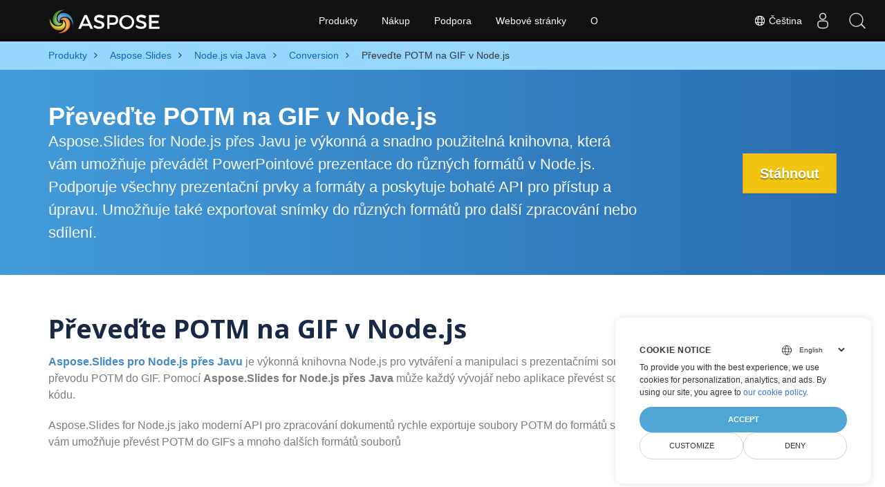

--- FILE ---
content_type: text/html
request_url: https://products.aspose.com/slides/cs/nodejs-java/conversion/potm-to-gif/
body_size: 7034
content:
<!doctype html><html lang=cs class=no-js><head><meta charset=utf-8><script>window.dataLayer=window.dataLayer||[];function gtag(){dataLayer.push(arguments)}gtag("set","url_passthrough",!0),gtag("set","ads_data_redaction",!0),gtag("consent","default",{ad_storage:"denied",ad_user_data:"denied",ad_personalization:"denied",analytics_storage:"denied"}),window.uetq=window.uetq||[],window.uetq.push("consent","default",{ad_storage:"denied"})</script><script>(function(e,t,n,s,o){e[s]=e[s]||[],e[s].push({"gtm.start":(new Date).getTime(),event:"gtm.js"});var a=t.getElementsByTagName(n)[0],i=t.createElement(n),r=s!="dataLayer"?"&l="+s:"";i.async=!0,i.src="https://www.googletagmanager.com/gtm.js?id="+o+r,a.parentNode.insertBefore(i,a)})(window,document,"script","dataLayer","GTM-NJMHSH")</script><meta name=robots content="index, follow"><link rel=apple-touch-icon sizes=180x180 href=https://cms.admin.containerize.com/templates/asposecloud/images/apple-touch-icon.png><link rel=icon type=image/png sizes=32x32 href=https://cms.admin.containerize.com/templates/asposecloud/images/favicon-32x32.png><link rel=icon type=image/png sizes=16x16 href=https://cms.admin.containerize.com/templates/asposecloud/images/favicon-16x16.png><link rel=mask-icon href=https://cms.admin.containerize.com/templates/asposecloud/images/safari-pinned-tab.svg color=#5bbad5><link rel="shortcut icon" href=https://cms.admin.containerize.com/templates/asposecloud/images/favicon.ico><meta name=msapplication-TileColor content="#2b5797"><meta name=msapplication-config content="https://cms.admin.containerize.com/templates/asposecloud/images/browserconfig.xml"><meta name=theme-color content="#ffffff"><meta name=author content="Aspose"><meta charset=utf-8><meta name=viewport content="width=device-width,initial-scale=1,shrink-to-fit=no"><link rel=canonical href=https://products.aspose.com/slides/cs/nodejs-java/conversion/potm-to-gif/><meta name=generator content="Hugo 0.101.0"><title>Převeďte POTM na GIF v Node.js | products.aspose.com</title><meta name=description content="Převeďte POTM na GIF v Node.js. K převodu souborů POTM na GIF použijte rozhraní API knihovny Node.js"><meta name=keywords content="POTM do GIF,Převést POTM do GIF,Node.js API,Node.js Library,POTM,GIF"><script type=application/ld+json>{"@context":"http://schema.org/","@type":"SoftwareApplication","name":"Aspose.Slides for Nodejs-Java","applicationCategory":"DeveloperApplication","image":["https://www.aspose.cloud/templates/aspose/img/products/slides/aspose_slides-for-nodejs-java.svg"],"description":"Převeďte POTM na GIF v Node.js. K převodu souborů POTM na GIF použijte rozhraní API knihovny Node.js","downloadUrl":"https://releases.aspose.com/slides/nodejs-java/","releaseNotes":"https://docs.aspose.com/slides/nodejs-java/release-notes/","operatingSystem":["Windows","Linux","macOS"]}</script><script type=application/ld+json>{"@context":"https://schema.org/","@type":"Article","mainEntityOfPage":{"@type":"WebPage","@id":"https:\/\/products.aspose.com\/slides\/cs\/nodejs-java\/conversion\/potm-to-gif\/"},"headline":"Převeďte POTM na GIF v Node.js","description":"Převeďte POTM na GIF v Node.js. K převodu souborů POTM na GIF použijte rozhraní API knihovny Node.js","image":{"@type":"ImageObject","url":"https://www.aspose.cloud/templates/aspose/img/products/slides/aspose_slides-for-nodejs-java.svg","width":"","height":""},"author":{"@type":"Organization","name":"Aspose Pty Ltd"},"publisher":{"@type":"Organization","name":"Aspose Pty Ltd","logo":{"@type":"ImageObject","url":"https://about.aspose.com/templates/aspose/img/svg/aspose-logo.svg","width":"","height":""}},"datePublished":"2025-07-24","wordCount":"346","articleBody":"[Převeďte POTM na GIF v Node.js Aspose.Slides for Node.js přes Javu je výkonná a snadno použitelná knihovna, která vám umožňuje převádět PowerPointové prezentace do různých formátů v Node.js. Podporuje všechny prezentační prvky a formáty a poskytuje bohaté API pro přístup a úpravu. Umožňuje také exportovat snímky do různých formátů pro další zpracování nebo sdílení. Stáhnout Převeďte POTM na GIF v Node.js Aspose.Slides pro Node.js přes Javu je výkonná knihovna Node.js pro vytváření a manipulaci s prezentačními soubory. Navíc poskytuje flexibilní způsoby převodu POTM do GIF. Pomocí Aspose.Slides for Node.js přes Java může každý vývojář nebo aplikace převést soubory POTM do GIF pomocí několika řádků kódu. Aspose.Slides for Node.js jako moderní API pro zpracování dokumentů rychle exportuje soubory POTM do formátů souborů GIF. Knihovna Aspose PowerPoint vám umožňuje převést POTM do GIFs a mnoho dalších formátů souborů Převeďte POTM na GIF pomocí Node.js Chcete-li převést POTM do GIF, budete muset vytvořit prezentaci ze souboru POTM a uložit ji jako GIF. Kód Node.js pro převod POTM do GIF var aspose = aspose || {}; aspose.slides = require(\u0026#34;aspose.slides.via.java\u0026#34;); var pres = new aspose.slides.Presentation(\u0026#34;welcome-to-powerpoint.potm\u0026#34;); try { pres.save(\u0026#34;output.gif\u0026#34;, aspose.slides.SaveFormat.Gif); } finally { if (pres != null) pres.dispose(); } Jak převést POTM na GIF pomocí Aspose.Slides pro Node.js přes Java API Chcete-li převést POTM na GIF pomocí Aspose.Slides for Node.js přes Java, musíte importovat balíček do souboru JavaScript a vytvořit instanci třídy Presentation. Třída Prezentace představuje dokument PowerPoint a poskytuje metody pro přístup a manipulaci s jeho prvky. Nainstalujte Aspose.Slides pro Node.js přes Java . Přidejte odkaz na knihovnu (importujte knihovnu) do svého projektu Node.js. Otevřete zdrojové soubory POTM v Node.js. Uložit výsledek jako soubor GIF. Převést POTM do jiných podporovaných formátů Můžete také převést POTM a uložit do jiných formátů souborů. Všechny podporované formáty naleznete níže POTM TO PPTX POTM TO PPT POTM TO PDF POTM TO HTML POTM TO PNG POTM TO BMP POTM TO JPG POTM TO FODP POTM TO ODP POTM TO OTP POTM TO POT POTM TO POTX POTM TO PPS POTM TO PPSM POTM TO PPSX POTM TO PPTM POTM TO SVG POTM TO TIFF \u0026nbsp;]"}</script><script type=application/ld+json>{"@context":"https://schema.org","@type":"Organization","name":"Aspose Pty. Ltd.","url":"https://www.aspose.com","logo":"https://about.aspose.com/templates/aspose/img/svg/aspose-logo.svg","alternateName":"Aspose","sameAs":["https://www.facebook.com/Aspose/","https://twitter.com/Aspose","https://www.youtube.com/user/AsposeVideo","https://www.linkedin.com/company/aspose","https://stackoverflow.com/questions/tagged/aspose","https://aspose.quora.com/","https://aspose.github.io/"],"contactPoint":[{"@type":"ContactPoint","telephone":"+1 903 306 1676","contactType":"sales","areaServed":"US","availableLanguage":"en"},{"@type":"ContactPoint","telephone":"+44 141 628 8900","contactType":"sales","areaServed":"GB","availableLanguage":"en"},{"@type":"ContactPoint","telephone":"+61 2 8006 6987","contactType":"sales","areaServed":"AU","availableLanguage":"en"}]}</script><script type=application/ld+json>{"@context":"https://schema.org","@type":"WebSite","url":"https://www.aspose.com","sameAs":["https://search.aspose.com","https://docs.aspose.com","https://blog.aspose.com","https://forum.aspose.com","https://products.aspose.com","https://about.aspose.com","https://purchase.aspose.com","https://apireference.aspose.com"],"potentialAction":{"@type":"SearchAction","target":"https://search.aspose.com/search/?q={search_term_string}","query-input":"required name=search_term_string"}}</script><meta itemprop=name content="Převeďte POTM na GIF v Node.js"><meta itemprop=description content="Převeďte POTM na GIF v Node.js. K převodu souborů POTM na GIF použijte rozhraní API knihovny Node.js"><meta property="og:title" content="Převeďte POTM na GIF v Node.js"><meta property="og:description" content="Převeďte POTM na GIF v Node.js. K převodu souborů POTM na GIF použijte rozhraní API knihovny Node.js"><meta property="og:type" content="website"><meta property="og:url" content="https://products.aspose.com/slides/cs/nodejs-java/conversion/potm-to-gif/"><link href=/slides/css/ico.min.css rel=stylesheet><link href=/slides/css/font-awesome.min.css rel=stylesheet><link rel=preload href=/slides/scss/main.min.c57de0f987df41b9ebbfd1b2fd271ebead1a8904f810f963f9aaa29f1ef37d28.css as=style><link href=/slides/scss/main.min.c57de0f987df41b9ebbfd1b2fd271ebead1a8904f810f963f9aaa29f1ef37d28.css rel=stylesheet><link href=/slides/scss/products-main.min.be3463abd86a9e1a3088ddcaad9c135b72471000956a23c4acf13f281abd6571.css rel=stylesheet><script>(function(e,t,n,s,o,i,a){e.ContainerizeMenuObject=o,e[o]=e[o]||function(){(e[o].q=e[o].q||[]).push(arguments)},e[o].l=1*new Date,i=t.createElement(n),a=t.getElementsByTagName(n)[0],i.async=1,i.src=s,a.parentNode.append(i)})(window,document,"script","https://menu-new.containerize.com/scripts/engine.min.js?v=1.0.1","aspose-cs")</script><div class=lang-selector id=locale style=display:none!important><a href=#><em class="flag-cz flag-24"></em>&nbsp;Čeština</a></div><div class="modal fade lanpopup" id=langModal tabindex=-1 aria-labelledby=langModalLabel data-nosnippet aria-modal=true role=dialog style=display:none><div class="modal-dialog modal-dialog-centered modal-lg"><div class=modal-content style=background-color:#343a40><a class=lang-close id=lang-close href=#><img src=/images/close.svg width=14 height=14 alt=Close></em></a><div class=modal-body><div class=rowbox><div class="col langbox"><a href=https://products.aspose.com/slides/nodejs-java/conversion/potm-to-gif/ data-title=En class=langmenu><span><em class="flag-us flag-24"></em>&nbsp;English</span></a></div><div class="col langbox"><a href=https://products.aspose.com/slides/fr/nodejs-java/conversion/potm-to-gif/ data-title=Fr class=langmenu><span><em class="flag-fr flag-24"></em>&nbsp;Français</span></a></div><div class="col langbox"><a href=https://products.aspose.com/slides/de/nodejs-java/conversion/potm-to-gif/ data-title=De class=langmenu><span><em class="flag-de flag-24"></em>&nbsp;Deutsch</span></a></div><div class="col langbox"><a href=https://products.aspose.com/slides/ja/nodejs-java/conversion/potm-to-gif/ data-title=Ja class=langmenu><span><em class="flag-jp flag-24"></em>&nbsp;日本語</span></a></div><div class="col langbox"><a href=https://products.aspose.com/slides/tr/nodejs-java/conversion/potm-to-gif/ data-title=Tr class=langmenu><span><em class="flag-tr flag-24"></em>&nbsp;Türkçe</span></a></div><div class="col langbox"><a href=https://products.aspose.com/slides/el/nodejs-java/conversion/potm-to-gif/ data-title=El class=langmenu><span><em class="flag-gr flag-24"></em>&nbsp;Ελληνικά</span></a></div><div class="col langbox"><a href=https://products.aspose.com/slides/ru/nodejs-java/conversion/potm-to-gif/ data-title=Ru class=langmenu><span><em class="flag-ru flag-24"></em>&nbsp;Русский</span></a></div><div class="col langbox"><a href=https://products.aspose.com/slides/zh/nodejs-java/conversion/potm-to-gif/ data-title=Zh class=langmenu><span><em class="flag-cn flag-24"></em>&nbsp;简体中文</span></a></div><div class="col langbox"><a href=https://products.aspose.com/slides/hu/nodejs-java/conversion/potm-to-gif/ data-title=Hu class=langmenu><span><em class="flag-hu flag-24"></em>&nbsp;Magyar</span></a></div><div class="col langbox"><a href=https://products.aspose.com/slides/nl/nodejs-java/conversion/potm-to-gif/ data-title=Nl class=langmenu><span><em class="flag-nl flag-24"></em>&nbsp;Nederlands</span></a></div><div class="col langbox"><a href=https://products.aspose.com/slides/pt/nodejs-java/conversion/potm-to-gif/ data-title=Pt class=langmenu><span><em class="flag-br flag-24"></em>&nbsp;Português</span></a></div><div class="col langbox"><a href=https://products.aspose.com/slides/it/nodejs-java/conversion/potm-to-gif/ data-title=It class=langmenu><span><em class="flag-it flag-24"></em>&nbsp;Italiano</span></a></div><div class="col langbox"><a href=https://products.aspose.com/slides/es/nodejs-java/conversion/potm-to-gif/ data-title=Es class=langmenu><span><em class="flag-es flag-24"></em>&nbsp;Español</span></a></div><div class="col langbox"><a href=https://products.aspose.com/slides/id/nodejs-java/conversion/potm-to-gif/ data-title=Id class=langmenu><span><em class="flag-id flag-24"></em>&nbsp;Indonesian</span></a></div><div class="col langbox"><a href=https://products.aspose.com/slides/sv/nodejs-java/conversion/potm-to-gif/ data-title=Sv class=langmenu><span><em class="flag-se flag-24"></em>&nbsp;Svenska</span></a></div><div class="col langbox"><a href=https://products.aspose.com/slides/pl/nodejs-java/conversion/potm-to-gif/ data-title=Pl class=langmenu><span><em class="flag-pl flag-24"></em>&nbsp;Polski</span></a></div><div class="col langbox"><a href=https://products.aspose.com/slides/hi/nodejs-java/conversion/potm-to-gif/ data-title=Hi class=langmenu><span><em class="flag-in flag-24"></em>&nbsp;हिन्दी</span></a></div><div class="col langbox"><a href=https://products.aspose.com/slides/ko/nodejs-java/conversion/potm-to-gif/ data-title=Ko class=langmenu><span><em class="flag-kr flag-24"></em>&nbsp;한국인</span></a></div><div class="col langbox"><a href=https://products.aspose.com/slides/ar/nodejs-java/conversion/potm-to-gif/ data-title=Ar class=langmenu><span><em class="flag-sa flag-24"></em>&nbsp;عربي</span></a></div><div class="col langbox"><a href=https://products.aspose.com/slides/fa/nodejs-java/conversion/potm-to-gif/ data-title=Fa class=langmenu><span><em class="flag-ir flag-24"></em>&nbsp;Persian</span></a></div><div class="col langbox"><a href=https://products.aspose.com/slides/th/nodejs-java/conversion/potm-to-gif/ data-title=Th class=langmenu><span><em class="flag-th flag-24"></em>&nbsp;ไทย</span></a></div><div class="col langbox"><a href=https://products.aspose.com/slides/vi/nodejs-java/conversion/potm-to-gif/ data-title=Vi class=langmenu><span><em class="flag-vn flag-24"></em>&nbsp;Tiếng Việt</span></a></div><div class="col langbox"><a href=https://products.aspose.com/slides/zh-hant/nodejs-java/conversion/potm-to-gif/ data-title=Zh-Hant class=langmenu><span><em class="flag-tw flag-24"></em>&nbsp;繁體中文</span></a></div></div></div></div></div></div></div><script>const langshowpop=document.getElementById("locale"),langhidepop=document.getElementById("lang-close");langshowpop.addEventListener("click",addClass,!1),langhidepop.addEventListener("click",removeClass,!1);function addClass(e){e.preventDefault();var t=document.querySelector(".lanpopup");t.classList.toggle("show")}function removeClass(e){e.preventDefault();var t=document.querySelector(".lanpopup");t.classList.remove("show")}</script><link rel=stylesheet href=https://www.aspose.com/css/locale.min.css><script defer>const observer=new MutationObserver((e,t)=>{const n=document.getElementById("DynabicMenuUserControls");if(n){const e=document.getElementById("locale");n.prepend(e),e.setAttribute("id","localswitch"),e.setAttribute("style","visibility:visible"),t.disconnect();return}});observer.observe(document,{childList:!0,subtree:!0})</script></head><body class=td-section><noscript><iframe src="https://www.googletagmanager.com/ns.html?id=GTM-NJMHSH" height=0 width=0 style=display:none;visibility:hidden></iframe></noscript><script src=https://www.consentise.com/v1.2/consent-min.js data-cookiedomain=.aspose.com data-privacy-policy-url=https://about.aspose.com/legal/privacy-policy/ data-preferred-color=#4FA5D3 data-default-language=en defer></script><style>.bg-light-primary{background:#97d6ff}.productbreadcrumbs li{list-style-type:none}.productbreadcrumbs li{padding:10px 0;display:inline-block;color:#333}.productbreadcrumbs a{display:inline-block;color:#006bb0!important}.productbreadcrumbs li i{margin:0 10px}@media(max-width:688px){.productbreadcrumbs{padding:0 20px!important}}</style><div class="container-fluid bg-light-primary"><div class=container><div class=row><div class="col-md-12 p-0"><ol class="d-flex align-items-center m-0 productbreadcrumbs p-0" itemscope itemtype=https://schema.org/BreadcrumbList><li itemprop=itemListElement itemscope itemtype=https://schema.org/ListItem><a href=/cs/ itemprop=item><span itemprop=name>Produkty</span></a><meta itemprop=position content="1"></li><li itemprop=itemListElement itemscope itemtype=https://schema.org/ListItem><i class="fa fa-angle-right">&nbsp;</i>
<a itemprop=item href=/slides/cs/><span itemprop=name>Aspose.Slides</span></a><meta itemprop=position content="2"></li><li itemprop=itemListElement itemscope itemtype=https://schema.org/ListItem><i class="fa fa-angle-right">&nbsp;</i>
<a itemprop=item href=/slides/cs/nodejs-java/><span itemprop=name>Node.js via Java</span></a><meta itemprop=position content="3"></li><li itemprop=itemListElement itemscope itemtype=https://schema.org/ListItem><i class="fa fa-angle-right">&nbsp;</i>
<a itemprop=item href=/slides/cs/nodejs-java/conversion/><span itemprop=name>Conversion</span></a><meta itemprop=position content="4"></li><li itemprop=itemListElement itemscope itemtype=https://schema.org/ListItem><i class="fa fa-angle-right">&nbsp;</i>
<span itemprop=name>Převeďte POTM na GIF v Node.js</span><meta itemprop=position content="5"></li></ol></div></div></div></div><div class="container-fluid td-default td-outer set-min-height"><main role=main class=td-main><div class='pf-landing-page-com autogen'><style>.header1.header2.productfamilyheader.minify-header{background:#439cda;background:linear-gradient(90deg,#439cda 0%,#286baf 100%)!important;margin-top:0;color:#fff;text-align:center;padding-bottom:45px}.header1.header2.productfamilyheader.minify-header h1,.header1.header2.productfamilyheader.minify-header h2{text-align:center!important}h3.h3title{margin-top:2%!important;margin-bottom:25px;font-size:26px!important;color:#182945!important;width:100%;font-weight:700!important}.faqsection h4{margin-top:2%!important;margin-bottom:10px;font-size:16px!important;color:#182945!important;width:100%;font-weight:600!important}.faqsection p{color:#666}.other-converter span{display:block!important}h4.h3title,h3.h3title{color:#182945!important}.howtolist li{margin-right:0!important;line-height:30px;position:relative;margin-bottom:10px;font-size:18px;list-style-type:none}.howtolist li:before{content:"";position:absolute;left:-30px;top:5px;display:block;background:#006bb0;width:20px;height:20px;color:#fff;text-align:center;line-height:20px;font-size:12px;font-weight:700;border-radius:4px}.howtolist li:nth-child(1):before{content:"1"}.howtolist li:nth-child(2):before{content:"2"}.howtolist li:nth-child(3):before{content:"3"}.howtolist li:nth-child(4):before{content:"4"}.howtolist li:nth-child(5):before{content:"5"}.howtolist li:nth-child(6):before{content:"6"}.howtolist li:nth-child(7):before{content:"7"}.howtolist li:nth-child(8):before{content:"8"}.howtolist li:nth-child(9):before{content:"9"}.howtolist li:nth-child(10):before{content:"10"}.container .mt-0{margin-top:0!important}.container .mb-0{margin-bottom:0!important}.remove-rp{padding-right:0!important}.remove-lp{padding-left:0!important}.highlight pre{padding:20px;border-radius:10px!important}.h2title{margin-top:1rem!important}.bg-light-gray{background:#f7f7f7}.td-outer,.container-fluid.bg-light-primary{padding-left:0;padding-right:0}.pf-landing-page-com .header1 h1,.pf-landing-page-com .header1 h2{text-align:left!important;margin-top:0!important;margin-bottom:0!important}main.td-main p+div .codeblock{padding-top:1rem}.features-section h5{margin-top:0!important}main.td-main p{margin-bottom:0!important}.singleproduct h2.h2title{margin-top:2rem!important;margin-bottom:1rem!important}.pf-landing-page-com{margin-left:0!important;margin-right:0!important}@media(max-width:768px){#howto{padding:10px 20px 20px}#howto ol{padding:0}#howto h2,#howto .h2{text-align:center}.howtolist .howtosection{display:table!important;align-content:center;justify-content:left;margin-top:30px!important}.howtolist .howtosectiongfx{order:1}.howtolist .dflex,.howtolist .howtosectiongfx{display:block}.howtolist ul{list-style-type:none;margin:25px 0 0;padding:0}.howtolist li{line-height:26px;text-align:left;width:100%;margin:0 0 20px;padding-top:0;padding-right:35px;padding-bottom:0;padding-left:0;display:inline-block;text-indent:0;padding-left:30px;font-size:14px}.howtolist li:before{content:"";position:absolute;left:0;top:5px;display:block;background:#006bb0;width:20px;height:20px;color:#fff;text-align:center;line-height:20px;text-indent:0;font-size:12px;font-weight:700;border-radius:4px}.convertypes p{text-align:left!important}.howtolist.d-flex{display:block!important}h3.h3title,h4.h3title{line-height:30px!important;font-size:22px!important}.desktopon{display:none!important}}@media(max-width:668px){.other-converter{max-width:50%}.productbreadcrumbs li:last-child i{margin-left:0!important}.singleproduct h2.h2title{margin-top:1rem!important;margin-bottom:1rem!important}}</style><div class=pf-landing-page-com><div class="container-fluid header1 header2 productfamilyheader minify-header2"><div class=container><div class="row pt-lg-5"><div class="col-md-9 m-auto padding0"><div class="padding0 col-lg-12 tc"><h1 class="mt-0 mb-0">Převeďte POTM na GIF v Node.js</h1><h2 class=pr-h2>Aspose.Slides for Node.js přes Javu je výkonná a snadno použitelná knihovna, která vám umožňuje převádět PowerPointové prezentace do různých formátů v Node.js. Podporuje všechny prezentační prvky a formáty a poskytuje bohaté API pro přístup a úpravu. Umožňuje také exportovat snímky do různých formátů pro další zpracování nebo sdílení.</h2></div></div><div class="padding0 col-lg-3 tr"><a href=https://releases.aspose.com/slides/nodejs-java/ class="btn btn-warning btn-large">Stáhnout</a></div></div></div></div></div><style>@media(max-width:980px){body .pf-landing-page-com .header2{display:block!important}body .pf-landing-page-com .header1 h1,.pf-landing-page-com .header1 h2{text-align:center!important;margin-top:20px!important}}</style><style>.platforms-ico{text-align:left!Important}.platforms-ico img{filter:invert(100)brightness(100);max-width:50px!important;width:50px!important}@media(max-width:668px){p.platforms-ico{text-align:center!Important}}</style><div class="container-fluid productfamilypage"><div class="features-section singleproduct"><div class=container><div class=row><div class="remove-rp remove-lp col-lg-12"><h2 class=h2title>Převeďte POTM na GIF v Node.js</h2><p><a href=https://products.aspose.com/slides/cs/nodejs-java/><strong>Aspose.Slides pro Node.js přes Javu</strong></a>
je výkonná knihovna Node.js pro vytváření a manipulaci s prezentačními soubory. Navíc poskytuje flexibilní způsoby převodu POTM do GIF. Pomocí <strong>Aspose.Slides for Node.js přes Java</strong> může každý vývojář nebo aplikace převést soubory POTM do GIF pomocí několika řádků kódu.</p><p>Aspose.Slides for Node.js jako moderní API pro zpracování dokumentů rychle exportuje soubory POTM do formátů souborů GIF. Knihovna Aspose PowerPoint vám umožňuje převést POTM do GIFs a mnoho dalších formátů souborů</p></div></div></div></div></div><div class="container-fluid productfamilypage"><div class="features-section singleproduct"><div class=container><div class=row><div class="remove-rp remove-lp col-lg-12"><h2 class=h2title>Převeďte POTM na GIF pomocí Node.js</h2><p>Chcete-li převést POTM do GIF, budete muset vytvořit prezentaci ze souboru POTM a uložit ji jako GIF.</p><div class="col-md-12 tl"><div id=code class=codeblock><h3>Kód Node.js pro převod POTM do GIF</h3><div class=highlight><pre tabindex=0 style=color:#f8f8f2;background-color:#272822;-moz-tab-size:4;-o-tab-size:4;tab-size:4><code class=language-javascript data-lang=javascript><span style=display:flex><span>
</span></span><span style=display:flex><span><span style=color:#66d9ef>var</span> <span style=color:#a6e22e>aspose</span> <span style=color:#f92672>=</span> <span style=color:#a6e22e>aspose</span> <span style=color:#f92672>||</span> {};
</span></span><span style=display:flex><span>
</span></span><span style=display:flex><span><span style=color:#a6e22e>aspose</span>.<span style=color:#a6e22e>slides</span> <span style=color:#f92672>=</span> <span style=color:#a6e22e>require</span>(<span style=color:#e6db74>&#34;aspose.slides.via.java&#34;</span>);
</span></span><span style=display:flex><span>
</span></span><span style=display:flex><span><span style=color:#66d9ef>var</span> <span style=color:#a6e22e>pres</span> <span style=color:#f92672>=</span> <span style=color:#66d9ef>new</span> <span style=color:#a6e22e>aspose</span>.<span style=color:#a6e22e>slides</span>.<span style=color:#a6e22e>Presentation</span>(<span style=color:#e6db74>&#34;welcome-to-powerpoint.potm&#34;</span>);
</span></span><span style=display:flex><span><span style=color:#66d9ef>try</span>
</span></span><span style=display:flex><span>{
</span></span><span style=display:flex><span>    <span style=color:#a6e22e>pres</span>.<span style=color:#a6e22e>save</span>(<span style=color:#e6db74>&#34;output.gif&#34;</span>, <span style=color:#a6e22e>aspose</span>.<span style=color:#a6e22e>slides</span>.<span style=color:#a6e22e>SaveFormat</span>.<span style=color:#a6e22e>Gif</span>);
</span></span><span style=display:flex><span>}
</span></span><span style=display:flex><span><span style=color:#66d9ef>finally</span>
</span></span><span style=display:flex><span>{
</span></span><span style=display:flex><span>    <span style=color:#66d9ef>if</span> (<span style=color:#a6e22e>pres</span> <span style=color:#f92672>!=</span> <span style=color:#66d9ef>null</span>) <span style=color:#a6e22e>pres</span>.<span style=color:#a6e22e>dispose</span>();
</span></span><span style=display:flex><span>}
</span></span></code></pre></div></div></div></div></div></div></div></div><div class="container-fluid productfamilypage"><div class="features-section singleproduct"><div class=container><div class=row><div class="remove-rp remove-lp col-lg-12"><h2 class=h2title>Jak převést POTM na GIF pomocí Aspose.Slides pro Node.js přes Java API</h2><div itemtype=http://schema.org/HowTo itemscope><p itemprop=name>Chcete-li převést POTM na GIF pomocí Aspose.Slides for Node.js přes Java, musíte importovat balíček do souboru JavaScript a vytvořit instanci třídy Presentation. Třída Prezentace představuje dokument PowerPoint a poskytuje metody pro přístup a manipulaci s jeho prvky.</p><ol><li itemprop=step itemtype=http://schema.org/HowToStep itemscope><p itemprop=text>Nainstalujte
<a href=https://products.aspose.com/slides/cs/nodejs-java/><strong>Aspose.Slides pro Node.js přes Java</strong></a>
.</p></li><li itemprop=step itemtype=http://schema.org/HowToStep itemscope><p itemprop=text>Přidejte odkaz na knihovnu (importujte knihovnu) do svého projektu Node.js.</p></li><li itemprop=step itemtype=http://schema.org/HowToStep itemscope><p itemprop=text>Otevřete zdrojové soubory POTM v Node.js.</p></li><li itemprop=step itemtype=http://schema.org/HowToStep itemscope><p itemprop=text>Uložit výsledek jako soubor GIF.</p></li></ol></div></div></div></div></div></div><div id=dvOtherSupportedConversions class="col-md-12 pt-5 pb-5 convertypes bg-white agp-content section"><div class=container><h3 id="hOtherSupportedFeatureHeading tc" class="tc d-block">Převést POTM do jiných podporovaných formátů</h3><p id=pOtherSupportedFeatureSubHeading class="tc d-block">Můžete také převést POTM a uložit do jiných formátů souborů. Všechny podporované formáty naleznete níže</p><div class="row other-converters"><div class="col-md-3 other-converter"><a href=https://products.aspose.com/slides/cs/nodejs-java/conversion/potm-to-pptx/>POTM TO PPTX</a></div><div class="col-md-3 other-converter"><a href=https://products.aspose.com/slides/cs/nodejs-java/conversion/potm-to-ppt/>POTM TO PPT</a></div><div class="col-md-3 other-converter"><a href=https://products.aspose.com/slides/cs/nodejs-java/conversion/potm-to-pdf/>POTM TO PDF</a></div><div class="col-md-3 other-converter"><a href=https://products.aspose.com/slides/cs/nodejs-java/conversion/potm-to-html/>POTM TO HTML</a></div><div class="col-md-3 other-converter"><a href=https://products.aspose.com/slides/cs/nodejs-java/conversion/potm-to-png/>POTM TO PNG</a></div><div class="col-md-3 other-converter"><a href=https://products.aspose.com/slides/cs/nodejs-java/conversion/potm-to-bmp/>POTM TO BMP</a></div><div class="col-md-3 other-converter"><a href=https://products.aspose.com/slides/cs/nodejs-java/conversion/potm-to-jpg/>POTM TO JPG</a></div><div class="col-md-3 other-converter"><a href=https://products.aspose.com/slides/cs/nodejs-java/conversion/potm-to-fodp/>POTM TO FODP</a></div><div class="col-md-3 other-converter"><a href=https://products.aspose.com/slides/cs/nodejs-java/conversion/potm-to-odp/>POTM TO ODP</a></div><div class="col-md-3 other-converter"><a href=https://products.aspose.com/slides/cs/nodejs-java/conversion/potm-to-otp/>POTM TO OTP</a></div><div class="col-md-3 other-converter"><a href=https://products.aspose.com/slides/cs/nodejs-java/conversion/potm-to-pot/>POTM TO POT</a></div><div class="col-md-3 other-converter"><a href=https://products.aspose.com/slides/cs/nodejs-java/conversion/potm-to-potx/>POTM TO POTX</a></div><div class="col-md-3 other-converter"><a href=https://products.aspose.com/slides/cs/nodejs-java/conversion/potm-to-pps/>POTM TO PPS</a></div><div class="col-md-3 other-converter"><a href=https://products.aspose.com/slides/cs/nodejs-java/conversion/potm-to-ppsm/>POTM TO PPSM</a></div><div class="col-md-3 other-converter"><a href=https://products.aspose.com/slides/cs/nodejs-java/conversion/potm-to-ppsx/>POTM TO PPSX</a></div><div class="col-md-3 other-converter"><a href=https://products.aspose.com/slides/cs/nodejs-java/conversion/potm-to-pptm/>POTM TO PPTM</a></div><div class="col-md-3 other-converter"><a href=https://products.aspose.com/slides/cs/nodejs-java/conversion/potm-to-svg/>POTM TO SVG</a></div><div class="col-md-3 other-converter"><a href=https://products.aspose.com/slides/cs/nodejs-java/conversion/potm-to-tiff/>POTM TO TIFF</a></div></div></div></div><div id=back-top><a class=backtop style=cursor:pointer;display:inline;opacity:1>&nbsp;</a></div></div></div></main></div><script src=https://code.jquery.com/jquery-3.3.1.min.js integrity="sha256-FgpCb/KJQlLNfOu91ta32o/NMZxltwRo8QtmkMRdAu8=" crossorigin=anonymous></script><script defer src=/slides/js/main.min.bcff3ebc12e5204436729789d5fdbb30bd3f02f3529ae312b91c61c2335100e9.js integrity="sha256-vP8+vBLlIEQ2cpeJ1f27ML0/AvNSmuMSuRxhwjNRAOk=" crossorigin=anonymous></script><div id=DynabicMenuFooter></div></body></html>